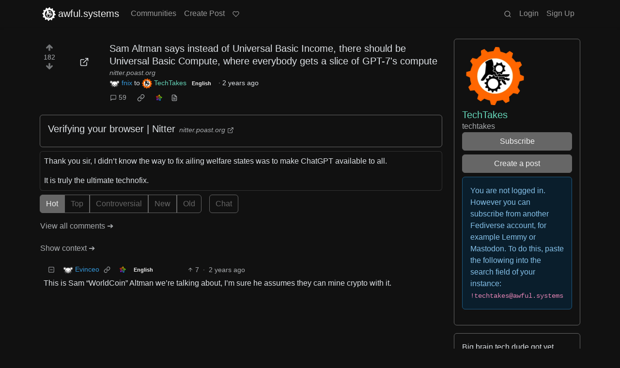

--- FILE ---
content_type: text/html; charset=utf-8
request_url: https://awful.systems/comment/3283547
body_size: 48654
content:

    <!DOCTYPE html>
    <html data-bs-theme="dark" lang="en">
    <head>
    <script nonce="71f1281d0ed9c3911fd9878b44c52fb1">
    window.isoData = {"path":"\u002Fcomment\u002F3283547","site_res":{"site_view":{"site":{"id":1,"name":"awful.systems","sidebar":"Announcements: [important instance shit](https:\u002F\u002Fawful.systems\u002Fc\u002Fservernews)    \nBugs and meta: [bless this jank](https:\u002F\u002Fawful.systems\u002Fc\u002Fmeta)    \n[Post any federation hiccups here](https:\u002F\u002Fawful.systems\u002Fpost\u002F185)\n","published":"2023-06-25T11:28:58.643245Z","updated":"2025-10-23T00:29:13.962159Z","icon":"https:\u002F\u002Fawful.systems\u002Fpictrs\u002Fimage\u002F31f04c12-f14b-486b-ba4f-8810789fb131.png","description":"the jank is a feature","actor_id":"https:\u002F\u002Fawful.systems\u002F","last_refreshed_at":"2023-06-25T11:28:58.639417Z","inbox_url":"https:\u002F\u002Fawful.systems\u002Finbox","public_key":"-----BEGIN PUBLIC KEY-----\nMIIBIjANBgkqhkiG9w0BAQEFAAOCAQ8AMIIBCgKCAQEAt39QkAJ9JAv1xpWAdc9V\nAbUB3WTJNbzwS0oRhoFR9qZfo9QNVywx6QOC9X1Sp+zhQ33XTb0WUQp8qujMEgdd\nxbhhqS1EO0KAwesOUbd3mALn6bETl1lz7sqwOrbY5QefzZmdUVePJUJPKCErp1\u002FT\nx7VB7r1uy7JnJJDcPgjTjqCxhg0D1Hx3TAH1bc5je8YaGc7qKH76mMI39fbkmtS8\nUS2Zf44GQPq8WTAtKWgGUcd6K3\u002FmzzVXsEhzZp7+jykNsDsOS5RbHPzSbO4xAmw+\nzotS8ReB4HncyIveXdM1XxUtItzOJHgplYsYZNxfOwg3rF370NA7cbxgM2Uk6J4y\nzwIDAQAB\n-----END PUBLIC KEY-----\n","instance_id":1},"local_site":{"id":1,"site_id":1,"site_setup":true,"enable_downvotes":true,"enable_federated_downvotes":false,"enable_nsfw":true,"community_creation_admin_only":true,"require_email_verification":false,"application_question":"If you enjoy our SneerClub and TechTakes communities, you'll likely enjoy awful.systems.\n\nPlease answer these questions two:\n- who are you? what’s your mastodon or old reddit handle, or similar?\n- who told you about awful.systems?","private_instance":false,"default_theme":"darkly-pureblack","default_post_listing_type":"Local","hide_modlog_mod_names":true,"application_email_admins":false,"actor_name_max_length":20,"federation_enabled":true,"captcha_enabled":false,"captcha_difficulty":"medium","published":"2023-06-25T11:28:58.724542Z","updated":"2025-10-23T00:29:13.968081Z","registration_mode":"RequireApplication","reports_email_admins":false,"federation_signed_fetch":true,"default_post_listing_mode":"List","default_sort_type":"Active"},"local_site_rate_limit":{"local_site_id":1,"message":999,"message_per_second":60,"post":999,"post_per_second":600,"register":999,"register_per_second":3600,"image":999,"image_per_second":3600,"comment":999,"comment_per_second":600,"search":999,"search_per_second":600,"published":"2023-06-25T11:28:58.727288Z","import_user_settings":1,"import_user_settings_per_second":86400},"counts":{"site_id":1,"users":445,"posts":120412,"comments":43621,"communities":8,"users_active_day":54,"users_active_week":73,"users_active_month":100,"users_active_half_year":139}},"admins":[{"person":{"id":2,"name":"self","avatar":"https:\u002F\u002Fawful.systems\u002Fpictrs\u002Fimage\u002F947f6535-ec67-4589-9df4-9520c4c82a7b.png","banned":false,"published":"2023-06-25T11:28:57.992056Z","actor_id":"https:\u002F\u002Fawful.systems\u002Fu\u002Fself","local":true,"deleted":false,"bot_account":false,"instance_id":1},"counts":{"person_id":2,"post_count":110,"comment_count":2759},"is_admin":true},{"person":{"id":51,"name":"dgerard","display_name":"David Gerard","avatar":"https:\u002F\u002Fawful.systems\u002Fpictrs\u002Fimage\u002F5165c6dc-97ba-440f-b468-b9e0281ab3c5.jpeg","banned":false,"published":"2023-06-27T21:02:40.289032Z","actor_id":"https:\u002F\u002Fawful.systems\u002Fu\u002Fdgerard","bio":"the guy who got Elon and Grimes to hook up, destroying Twitter and proceeding to blow up the United States\n\nhttps:\u002F\u002Fdavidgerard.co.uk\u002F","local":true,"deleted":false,"bot_account":false,"instance_id":1},"counts":{"person_id":51,"post_count":1029,"comment_count":3192},"is_admin":true},{"person":{"id":52,"name":"blakestacey","avatar":"https:\u002F\u002Fawful.systems\u002Fpictrs\u002Fimage\u002F251c8d1e-1f68-4365-8559-30cbe8c84f89.jpeg","banned":false,"published":"2023-06-27T21:03:02.202175Z","actor_id":"https:\u002F\u002Fawful.systems\u002Fu\u002Fblakestacey","local":true,"deleted":false,"bot_account":false,"instance_id":1},"counts":{"person_id":52,"post_count":68,"comment_count":1672},"is_admin":true}],"version":"0.19.12","all_languages":[{"id":0,"code":"und","name":"Undetermined"},{"id":1,"code":"aa","name":"Afaraf"},{"id":2,"code":"ab","name":"аҧсуа бызшәа"},{"id":3,"code":"ae","name":"avesta"},{"id":4,"code":"af","name":"Afrikaans"},{"id":5,"code":"ak","name":"Akan"},{"id":6,"code":"am","name":"አማርኛ"},{"id":7,"code":"an","name":"aragonés"},{"id":8,"code":"ar","name":"اَلْعَرَبِيَّةُ"},{"id":9,"code":"as","name":"অসমীয়া"},{"id":10,"code":"av","name":"авар мацӀ"},{"id":11,"code":"ay","name":"aymar aru"},{"id":12,"code":"az","name":"azərbaycan dili"},{"id":13,"code":"ba","name":"башҡорт теле"},{"id":14,"code":"be","name":"беларуская мова"},{"id":15,"code":"bg","name":"български език"},{"id":16,"code":"bi","name":"Bislama"},{"id":17,"code":"bm","name":"bamanankan"},{"id":18,"code":"bn","name":"বাংলা"},{"id":19,"code":"bo","name":"བོད་ཡིག"},{"id":20,"code":"br","name":"brezhoneg"},{"id":21,"code":"bs","name":"bosanski jezik"},{"id":22,"code":"ca","name":"Català"},{"id":23,"code":"ce","name":"нохчийн мотт"},{"id":24,"code":"ch","name":"Chamoru"},{"id":25,"code":"co","name":"corsu"},{"id":26,"code":"cr","name":"ᓀᐦᐃᔭᐍᐏᐣ"},{"id":27,"code":"cs","name":"čeština"},{"id":28,"code":"cu","name":"ѩзыкъ словѣньскъ"},{"id":29,"code":"cv","name":"чӑваш чӗлхи"},{"id":30,"code":"cy","name":"Cymraeg"},{"id":31,"code":"da","name":"dansk"},{"id":32,"code":"de","name":"Deutsch"},{"id":33,"code":"dv","name":"ދިވެހި"},{"id":34,"code":"dz","name":"རྫོང་ཁ"},{"id":35,"code":"ee","name":"Eʋegbe"},{"id":36,"code":"el","name":"Ελληνικά"},{"id":37,"code":"en","name":"English"},{"id":38,"code":"eo","name":"Esperanto"},{"id":39,"code":"es","name":"Español"},{"id":40,"code":"et","name":"eesti"},{"id":41,"code":"eu","name":"euskara"},{"id":42,"code":"fa","name":"فارسی"},{"id":43,"code":"ff","name":"Fulfulde"},{"id":44,"code":"fi","name":"suomi"},{"id":45,"code":"fj","name":"vosa Vakaviti"},{"id":46,"code":"fo","name":"føroyskt"},{"id":47,"code":"fr","name":"Français"},{"id":48,"code":"fy","name":"Frysk"},{"id":49,"code":"ga","name":"Gaeilge"},{"id":50,"code":"gd","name":"Gàidhlig"},{"id":51,"code":"gl","name":"galego"},{"id":52,"code":"gn","name":"Avañe'ẽ"},{"id":53,"code":"gu","name":"ગુજરાતી"},{"id":54,"code":"gv","name":"Gaelg"},{"id":55,"code":"ha","name":"هَوُسَ"},{"id":56,"code":"he","name":"עברית"},{"id":57,"code":"hi","name":"हिन्दी"},{"id":58,"code":"ho","name":"Hiri Motu"},{"id":59,"code":"hr","name":"Hrvatski"},{"id":60,"code":"ht","name":"Kreyòl ayisyen"},{"id":61,"code":"hu","name":"magyar"},{"id":62,"code":"hy","name":"Հայերեն"},{"id":63,"code":"hz","name":"Otjiherero"},{"id":64,"code":"ia","name":"Interlingua"},{"id":65,"code":"id","name":"Bahasa Indonesia"},{"id":66,"code":"ie","name":"Interlingue"},{"id":67,"code":"ig","name":"Asụsụ Igbo"},{"id":68,"code":"ii","name":"ꆈꌠ꒿ Nuosuhxop"},{"id":69,"code":"ik","name":"Iñupiaq"},{"id":70,"code":"io","name":"Ido"},{"id":71,"code":"is","name":"Íslenska"},{"id":72,"code":"it","name":"Italiano"},{"id":73,"code":"iu","name":"ᐃᓄᒃᑎᑐᑦ"},{"id":74,"code":"ja","name":"日本語"},{"id":75,"code":"jv","name":"basa Jawa"},{"id":76,"code":"ka","name":"ქართული"},{"id":77,"code":"kg","name":"Kikongo"},{"id":78,"code":"ki","name":"Gĩkũyũ"},{"id":79,"code":"kj","name":"Kuanyama"},{"id":80,"code":"kk","name":"қазақ тілі"},{"id":81,"code":"kl","name":"kalaallisut"},{"id":82,"code":"km","name":"ខេមរភាសា"},{"id":83,"code":"kn","name":"ಕನ್ನಡ"},{"id":84,"code":"ko","name":"한국어"},{"id":85,"code":"kr","name":"Kanuri"},{"id":86,"code":"ks","name":"कश्मीरी"},{"id":87,"code":"ku","name":"Kurdî"},{"id":88,"code":"kv","name":"коми кыв"},{"id":89,"code":"kw","name":"Kernewek"},{"id":90,"code":"ky","name":"Кыргызча"},{"id":91,"code":"la","name":"latine"},{"id":92,"code":"lb","name":"Lëtzebuergesch"},{"id":93,"code":"lg","name":"Luganda"},{"id":94,"code":"li","name":"Limburgs"},{"id":95,"code":"ln","name":"Lingála"},{"id":96,"code":"lo","name":"ພາສາລາວ"},{"id":97,"code":"lt","name":"lietuvių kalba"},{"id":98,"code":"lu","name":"Kiluba"},{"id":99,"code":"lv","name":"latviešu valoda"},{"id":100,"code":"mg","name":"fiteny malagasy"},{"id":101,"code":"mh","name":"Kajin M̧ajeļ"},{"id":102,"code":"mi","name":"te reo Māori"},{"id":103,"code":"mk","name":"македонски јазик"},{"id":104,"code":"ml","name":"മലയാളം"},{"id":105,"code":"mn","name":"Монгол хэл"},{"id":106,"code":"mr","name":"मराठी"},{"id":107,"code":"ms","name":"Bahasa Melayu"},{"id":108,"code":"mt","name":"Malti"},{"id":109,"code":"my","name":"ဗမာစာ"},{"id":110,"code":"na","name":"Dorerin Naoero"},{"id":111,"code":"nb","name":"Norsk bokmål"},{"id":112,"code":"nd","name":"isiNdebele"},{"id":113,"code":"ne","name":"नेपाली"},{"id":114,"code":"ng","name":"Owambo"},{"id":115,"code":"nl","name":"Nederlands"},{"id":116,"code":"nn","name":"Norsk nynorsk"},{"id":117,"code":"no","name":"Norsk"},{"id":118,"code":"nr","name":"isiNdebele"},{"id":119,"code":"nv","name":"Diné bizaad"},{"id":120,"code":"ny","name":"chiCheŵa"},{"id":121,"code":"oc","name":"occitan"},{"id":122,"code":"oj","name":"ᐊᓂᔑᓈᐯᒧᐎᓐ"},{"id":123,"code":"om","name":"Afaan Oromoo"},{"id":124,"code":"or","name":"ଓଡ଼ିଆ"},{"id":125,"code":"os","name":"ирон æвзаг"},{"id":126,"code":"pa","name":"ਪੰਜਾਬੀ"},{"id":127,"code":"pi","name":"पाऴि"},{"id":128,"code":"pl","name":"Polski"},{"id":129,"code":"ps","name":"پښتو"},{"id":130,"code":"pt","name":"Português"},{"id":131,"code":"qu","name":"Runa Simi"},{"id":132,"code":"rm","name":"rumantsch grischun"},{"id":133,"code":"rn","name":"Ikirundi"},{"id":134,"code":"ro","name":"Română"},{"id":135,"code":"ru","name":"Русский"},{"id":136,"code":"rw","name":"Ikinyarwanda"},{"id":137,"code":"sa","name":"संस्कृतम्"},{"id":138,"code":"sc","name":"sardu"},{"id":139,"code":"sd","name":"सिन्धी"},{"id":140,"code":"se","name":"Davvisámegiella"},{"id":141,"code":"sg","name":"yângâ tî sängö"},{"id":142,"code":"si","name":"සිංහල"},{"id":143,"code":"sk","name":"slovenčina"},{"id":144,"code":"sl","name":"slovenščina"},{"id":145,"code":"sm","name":"gagana fa'a Samoa"},{"id":146,"code":"sn","name":"chiShona"},{"id":147,"code":"so","name":"Soomaaliga"},{"id":148,"code":"sq","name":"Shqip"},{"id":149,"code":"sr","name":"српски језик"},{"id":150,"code":"ss","name":"SiSwati"},{"id":151,"code":"st","name":"Sesotho"},{"id":152,"code":"su","name":"Basa Sunda"},{"id":153,"code":"sv","name":"Svenska"},{"id":154,"code":"sw","name":"Kiswahili"},{"id":155,"code":"ta","name":"தமிழ்"},{"id":156,"code":"te","name":"తెలుగు"},{"id":157,"code":"tg","name":"тоҷикӣ"},{"id":158,"code":"th","name":"ไทย"},{"id":159,"code":"ti","name":"ትግርኛ"},{"id":160,"code":"tk","name":"Türkmençe"},{"id":161,"code":"tl","name":"Wikang Tagalog"},{"id":162,"code":"tn","name":"Setswana"},{"id":163,"code":"to","name":"faka Tonga"},{"id":164,"code":"tr","name":"Türkçe"},{"id":165,"code":"ts","name":"Xitsonga"},{"id":166,"code":"tt","name":"татар теле"},{"id":167,"code":"tw","name":"Twi"},{"id":168,"code":"ty","name":"Reo Tahiti"},{"id":169,"code":"ug","name":"ئۇيغۇرچە‎"},{"id":170,"code":"uk","name":"Українська"},{"id":171,"code":"ur","name":"اردو"},{"id":172,"code":"uz","name":"Ўзбек"},{"id":173,"code":"ve","name":"Tshivenḓa"},{"id":174,"code":"vi","name":"Tiếng Việt"},{"id":175,"code":"vo","name":"Volapük"},{"id":176,"code":"wa","name":"walon"},{"id":177,"code":"wo","name":"Wollof"},{"id":178,"code":"xh","name":"isiXhosa"},{"id":179,"code":"yi","name":"ייִדיש"},{"id":180,"code":"yo","name":"Yorùbá"},{"id":181,"code":"za","name":"Saɯ cueŋƅ"},{"id":182,"code":"zh","name":"中文"},{"id":183,"code":"zu","name":"isiZulu"}],"discussion_languages":[0,1,2,3,4,5,6,7,8,9,10,11,12,13,14,15,16,17,18,19,20,21,22,23,24,25,26,27,28,29,30,31,32,33,34,35,36,37,38,39,40,41,42,43,44,45,46,47,48,49,50,51,52,53,54,55,56,57,58,59,60,61,62,63,64,65,66,67,68,69,70,71,72,73,74,75,76,77,78,79,80,81,82,83,84,85,86,87,88,89,90,91,92,93,94,95,96,97,98,99,100,101,102,103,104,105,106,107,108,109,110,111,112,113,114,115,116,117,118,119,120,121,122,123,124,125,126,127,128,129,130,131,132,133,134,135,136,137,138,139,140,141,142,143,144,145,146,147,148,149,150,151,152,153,154,155,156,157,158,159,160,161,162,163,164,165,166,167,168,169,170,171,172,173,174,175,176,177,178,179,180,181,182,183],"taglines":[],"custom_emojis":[],"blocked_urls":[]},"routeData":{"postRes":{"data":{"post_view":{"post":{"id":1502666,"name":"Sam Altman says instead of Universal Basic Income, there should be Universal Basic Compute, where everybody gets a slice of GPT-7's compute","url":"https:\u002F\u002Fnitter.poast.org\u002Ftsarnick\u002Fstatus\u002F1789107043825262706#m","body":"Thank you sir, I didn’t know the way to fix ailing welfare states was to make ChatGPT available to all. \n\nIt is truly the ultimate technofix.","creator_id":1278358,"community_id":6,"removed":false,"locked":false,"published":"2024-05-11T15:52:54.160320Z","deleted":false,"nsfw":false,"embed_title":"Verifying your browser | Nitter","ap_id":"https:\u002F\u002Fawful.systems\u002Fpost\u002F1502666","local":true,"language_id":37,"featured_community":false,"featured_local":false},"creator":{"id":1278358,"name":"fnix","banned":false,"published":"2023-10-02T23:11:20.227819Z","actor_id":"https:\u002F\u002Fawful.systems\u002Fu\u002Ffnix","local":true,"deleted":false,"bot_account":false,"instance_id":1},"community":{"id":6,"name":"techtakes","title":"TechTakes","description":"Big brain tech dude got yet another clueless take over at HackerNews etc? Here's the place to vent. Orange site, VC foolishness, all welcome.\n\nThis is not debate club. Unless it’s amusing debate.\n\nFor actually-good tech, you want our [NotAwfulTech](https:\u002F\u002Fawful.systems\u002Fc\u002Fnotawfultech) community","removed":false,"published":"2023-06-30T09:03:48.573520Z","updated":"2024-09-04T23:27:58.987376Z","deleted":false,"nsfw":false,"actor_id":"https:\u002F\u002Fawful.systems\u002Fc\u002Ftechtakes","local":true,"icon":"https:\u002F\u002Fawful.systems\u002Fpictrs\u002Fimage\u002F8651f454-1f76-42f4-bb27-4c64b332f07a.png","hidden":false,"posting_restricted_to_mods":false,"instance_id":1,"visibility":"Public"},"creator_banned_from_community":false,"banned_from_community":false,"creator_is_moderator":false,"creator_is_admin":false,"counts":{"post_id":1502666,"comments":59,"score":182,"upvotes":182,"downvotes":0,"published":"2024-05-11T15:52:54.160320Z","newest_comment_time":"2024-05-17T17:30:55.257132Z"},"subscribed":"NotSubscribed","saved":false,"read":false,"hidden":false,"creator_blocked":false,"unread_comments":59},"community_view":{"community":{"id":6,"name":"techtakes","title":"TechTakes","description":"Big brain tech dude got yet another clueless take over at HackerNews etc? Here's the place to vent. Orange site, VC foolishness, all welcome.\n\nThis is not debate club. Unless it’s amusing debate.\n\nFor actually-good tech, you want our [NotAwfulTech](https:\u002F\u002Fawful.systems\u002Fc\u002Fnotawfultech) community","removed":false,"published":"2023-06-30T09:03:48.573520Z","updated":"2024-09-04T23:27:58.987376Z","deleted":false,"nsfw":false,"actor_id":"https:\u002F\u002Fawful.systems\u002Fc\u002Ftechtakes","local":true,"icon":"https:\u002F\u002Fawful.systems\u002Fpictrs\u002Fimage\u002F8651f454-1f76-42f4-bb27-4c64b332f07a.png","hidden":false,"posting_restricted_to_mods":false,"instance_id":1,"visibility":"Public"},"subscribed":"NotSubscribed","blocked":false,"counts":{"community_id":6,"subscribers":2397,"posts":1188,"comments":34665,"published":"2023-06-30T09:03:48.573520Z","users_active_day":223,"users_active_week":345,"users_active_month":1021,"users_active_half_year":4393,"subscribers_local":106},"banned_from_community":false},"moderators":[{"community":{"id":6,"name":"techtakes","title":"TechTakes","description":"Big brain tech dude got yet another clueless take over at HackerNews etc? Here's the place to vent. Orange site, VC foolishness, all welcome.\n\nThis is not debate club. Unless it’s amusing debate.\n\nFor actually-good tech, you want our [NotAwfulTech](https:\u002F\u002Fawful.systems\u002Fc\u002Fnotawfultech) community","removed":false,"published":"2023-06-30T09:03:48.573520Z","updated":"2024-09-04T23:27:58.987376Z","deleted":false,"nsfw":false,"actor_id":"https:\u002F\u002Fawful.systems\u002Fc\u002Ftechtakes","local":true,"icon":"https:\u002F\u002Fawful.systems\u002Fpictrs\u002Fimage\u002F8651f454-1f76-42f4-bb27-4c64b332f07a.png","hidden":false,"posting_restricted_to_mods":false,"instance_id":1,"visibility":"Public"},"moderator":{"id":51,"name":"dgerard","display_name":"David Gerard","avatar":"https:\u002F\u002Fawful.systems\u002Fpictrs\u002Fimage\u002F5165c6dc-97ba-440f-b468-b9e0281ab3c5.jpeg","banned":false,"published":"2023-06-27T21:02:40.289032Z","actor_id":"https:\u002F\u002Fawful.systems\u002Fu\u002Fdgerard","bio":"the guy who got Elon and Grimes to hook up, destroying Twitter and proceeding to blow up the United States\n\nhttps:\u002F\u002Fdavidgerard.co.uk\u002F","local":true,"deleted":false,"bot_account":false,"instance_id":1}}],"cross_posts":[]},"state":"success"},"commentsRes":{"data":{"comments":[{"comment":{"id":3283547,"creator_id":99,"post_id":1502666,"content":"This is Sam \"WorldCoin\" Altman we're talking about, I'm sure he assumes they can mine crypto with it.","removed":false,"published":"2024-05-12T18:08:39.355964Z","deleted":false,"ap_id":"https:\u002F\u002Fawful.systems\u002Fcomment\u002F3283547","local":true,"path":"0.3275109.3283547","distinguished":false,"language_id":37},"creator":{"id":99,"name":"Evinceo","banned":false,"published":"2023-07-04T11:56:31.318169Z","actor_id":"https:\u002F\u002Fawful.systems\u002Fu\u002FEvinceo","local":true,"deleted":false,"bot_account":false,"instance_id":1},"post":{"id":1502666,"name":"Sam Altman says instead of Universal Basic Income, there should be Universal Basic Compute, where everybody gets a slice of GPT-7's compute","url":"https:\u002F\u002Fnitter.poast.org\u002Ftsarnick\u002Fstatus\u002F1789107043825262706#m","body":"Thank you sir, I didn’t know the way to fix ailing welfare states was to make ChatGPT available to all. \n\nIt is truly the ultimate technofix.","creator_id":1278358,"community_id":6,"removed":false,"locked":false,"published":"2024-05-11T15:52:54.160320Z","deleted":false,"nsfw":false,"embed_title":"Verifying your browser | Nitter","ap_id":"https:\u002F\u002Fawful.systems\u002Fpost\u002F1502666","local":true,"language_id":37,"featured_community":false,"featured_local":false},"community":{"id":6,"name":"techtakes","title":"TechTakes","description":"Big brain tech dude got yet another clueless take over at HackerNews etc? Here's the place to vent. Orange site, VC foolishness, all welcome.\n\nThis is not debate club. Unless it’s amusing debate.\n\nFor actually-good tech, you want our [NotAwfulTech](https:\u002F\u002Fawful.systems\u002Fc\u002Fnotawfultech) community","removed":false,"published":"2023-06-30T09:03:48.573520Z","updated":"2024-09-04T23:27:58.987376Z","deleted":false,"nsfw":false,"actor_id":"https:\u002F\u002Fawful.systems\u002Fc\u002Ftechtakes","local":true,"icon":"https:\u002F\u002Fawful.systems\u002Fpictrs\u002Fimage\u002F8651f454-1f76-42f4-bb27-4c64b332f07a.png","hidden":false,"posting_restricted_to_mods":false,"instance_id":1,"visibility":"Public"},"counts":{"comment_id":3283547,"score":7,"upvotes":7,"downvotes":0,"published":"2024-05-12T18:08:39.355964Z","child_count":0},"creator_banned_from_community":false,"banned_from_community":false,"creator_is_moderator":false,"creator_is_admin":false,"subscribed":"NotSubscribed","saved":false,"creator_blocked":false}]},"state":"success"}},"errorPageData":undefined,"showAdultConsentModal":false,"lemmy_external_host":"awful.systems"};

    if (!document.documentElement.hasAttribute("data-bs-theme")) {
      const light = window.matchMedia("(prefers-color-scheme: light)").matches;
      document.documentElement.setAttribute("data-bs-theme", light ? "light" : "dark");
    }
    </script>
    
  
    <!-- A remote debugging utility for mobile -->
    
  
    <!-- Custom injected script -->
    
  
    <title data-inferno-helmet="true">Sam Altman says instead of Universal Basic Income, there should be Universal Basic Compute, where everybody gets a slice of GPT-7&#039;s compute - awful.systems</title>
    <meta data-inferno-helmet="true" property="title" content="Sam Altman says instead of Universal Basic Income, there should be Universal Basic Compute, where everybody gets a slice of GPT-7&#039;s compute - awful.systems"><meta data-inferno-helmet="true" property="og:title" content="Sam Altman says instead of Universal Basic Income, there should be Universal Basic Compute, where everybody gets a slice of GPT-7&#039;s compute - awful.systems"><meta data-inferno-helmet="true" property="twitter:title" content="Sam Altman says instead of Universal Basic Income, there should be Universal Basic Compute, where everybody gets a slice of GPT-7&#039;s compute - awful.systems"><meta data-inferno-helmet="true" property="og:url" content="http://awful.systems/comment/3283547"><meta data-inferno-helmet="true" property="twitter:url" content="http://awful.systems/comment/3283547"><meta data-inferno-helmet="true" property="og:type" content="website"><meta data-inferno-helmet="true" property="twitter:card" content="summary_large_image"><meta data-inferno-helmet="true" name="description" content="Thank you sir, I didn’t know the way to fix ailing welfare states was to make
ChatGPT available to all. It is truly the ultimate technofix."><meta data-inferno-helmet="true" name="og:description" content="Thank you sir, I didn’t know the way to fix ailing welfare states was to make
ChatGPT available to all. It is truly the ultimate technofix."><meta data-inferno-helmet="true" name="twitter:description" content="Thank you sir, I didn’t know the way to fix ailing welfare states was to make
ChatGPT available to all. It is truly the ultimate technofix.">
  
    <style>
    #app[data-adult-consent] {
      filter: blur(10px);
      -webkit-filter: blur(10px);
      -moz-filter: blur(10px);
      -o-filter: blur(10px);
      -ms-filter: blur(10px);
      pointer-events: none;
    }
    </style>

    <!-- Required meta tags -->
    <meta name="Description" content="Lemmy">
    <meta charset="utf-8">
    <meta name="viewport" content="width=device-width, initial-scale=1, shrink-to-fit=no">
    <link
       id="favicon"
       rel="shortcut icon"
       type="image/x-icon"
       href=https://awful.systems/pictrs/image/31f04c12-f14b-486b-ba4f-8810789fb131.png
     />
  
    <!-- Web app manifest -->
    <link rel="manifest" href="/manifest.webmanifest" />
    <link rel="apple-touch-icon" href=undefined />
    <link rel="apple-touch-startup-image" href=undefined />
  
    <!-- Styles -->
    <link rel="stylesheet" type="text/css" href="/static/0.19.12/styles/styles.css" />
  
    <!-- Current theme and more -->
    <link data-inferno-helmet="true" rel="stylesheet" type="text/css" href="/css/themes/darkly-pureblack.css"><link data-inferno-helmet="true" rel="stylesheet" type="text/css" href="/css/code-themes/atom-one-dark.css"><link data-inferno-helmet="true" rel="canonical" href="https://awful.systems/post/1502666">
    
    </head>
  
    <body >
      <noscript>
        <div class="alert alert-danger rounded-0" role="alert">
          <b>Javascript is disabled. Actions will not work.</b>
        </div>
      </noscript>
  
      <div id='root'><div class="lemmy-site" id="app"><button class="btn skip-link bg-light position-absolute start-0 z-3" type="button">Jump to content</button><!--!--><!--!--><div class="shadow-sm"><nav class="navbar navbar-expand-md navbar-light p-0 px-3 container-lg" id="navbar"><a class="d-flex align-items-center navbar-brand me-md-3 active" aria-current="true" style="" id="navTitle" title="the jank is a feature" href="/"><picture><source srcSet="https://awful.systems/pictrs/image/31f04c12-f14b-486b-ba4f-8810789fb131.png?format=webp&amp;thumbnail=96" type="image/webp"><source srcSet="https://awful.systems/pictrs/image/31f04c12-f14b-486b-ba4f-8810789fb131.png"><source srcSet="https://awful.systems/pictrs/image/31f04c12-f14b-486b-ba4f-8810789fb131.png?format=jpg&amp;thumbnail=96" type="image/jpeg"><img class="overflow-hidden pictrs-image object-fit-cover img-icon me-1" src="https://awful.systems/pictrs/image/31f04c12-f14b-486b-ba4f-8810789fb131.png" alt="" title="" loading="lazy"></picture>awful.systems</a><button class="navbar-toggler border-0 p-1" type="button" aria-label="menu" data-tippy-content="Expand here" data-bs-toggle="collapse" data-bs-target="#navbarDropdown" aria-controls="navbarDropdown" aria-expanded="false"><svg class="icon"><use xlink:href="/static/0.19.12/assets/symbols.svg#icon-menu"></use><div class="visually-hidden"><title>menu</title></div></svg></button><div class="collapse navbar-collapse my-2" id="navbarDropdown"><ul class="me-auto navbar-nav" id="navbarLinks"><li class="nav-item"><a class="nav-link" title="Communities" href="/communities">Communities</a></li><li class="nav-item"><a class="nav-link" title="Create Post" href="/create_post">Create Post</a></li><li class="nav-item"><a class="nav-link d-inline-flex align-items-center d-md-inline-block" title="Support Lemmy" href="https://join-lemmy.org/donate"><svg class="icon small"><use xlink:href="/static/0.19.12/assets/symbols.svg#icon-heart"></use><div class="visually-hidden"><title>heart</title></div></svg><span class="d-inline ms-1 d-md-none ms-md-0">Support Lemmy</span></a></li></ul><ul class="navbar-nav" id="navbarIcons"><li class="nav-item" id="navSearch"><a class="nav-link d-inline-flex align-items-center d-md-inline-block" title="Search" href="/search"><svg class="icon"><use xlink:href="/static/0.19.12/assets/symbols.svg#icon-search"></use><div class="visually-hidden"><title>search</title></div></svg><span class="d-inline ms-1 d-md-none ms-md-0">Search</span></a></li><li class="nav-item"><a class="nav-link" title="Login" href="/login">Login</a></li><li class="nav-item"><a class="nav-link" title="Sign Up" href="/signup">Sign Up</a></li></ul></div></nav></div><main class="mt-4 p-0 fl-1"><div tabIndex="-1"><div class="post container-lg"><div class="row"><div class="col-12 col-md-8 col-lg-9 mb-3"><!--!--><div class="post-listing mt-2"><div class="d-block d-sm-none"><article class="row post-container"><div class="col-12"><div class="small mb-1 mb-md-0"><a class="person-listing d-inline-flex align-items-baseline text-info" title="fnix" href="/u/fnix"><picture><source srcSet="/static/0.19.12/assets/icons/icon-96x96.png" type="image/webp"><source srcSet="/static/0.19.12/assets/icons/icon-96x96.png"><source srcSet="/static/0.19.12/assets/icons/icon-96x96.png" type="image/jpeg"><img class="overflow-hidden pictrs-image object-fit-cover img-icon me-1" src="/static/0.19.12/assets/icons/icon-96x96.png" alt="" title="" loading="lazy"></picture><span>fnix</span></a><!--!--> to <a class="community-link " title="TechTakes" href="/c/techtakes"><picture><source srcSet="https://awful.systems/pictrs/image/8651f454-1f76-42f4-bb27-4c64b332f07a.png?format=webp&amp;thumbnail=96" type="image/webp"><source srcSet="https://awful.systems/pictrs/image/8651f454-1f76-42f4-bb27-4c64b332f07a.png"><source srcSet="https://awful.systems/pictrs/image/8651f454-1f76-42f4-bb27-4c64b332f07a.png?format=jpg&amp;thumbnail=96" type="image/jpeg"><img class="overflow-hidden pictrs-image object-fit-cover img-icon me-1" src="https://awful.systems/pictrs/image/8651f454-1f76-42f4-bb27-4c64b332f07a.png" alt="" title="" loading="lazy"></picture><span class="overflow-wrap-anywhere">TechTakes</span></a><span class="mx-1 badge text-bg-light">English</span> · <span class="moment-time pointer unselectable" data-tippy-content="Saturday, May 11th, 2024 at 8:52:54 AM GMT-07:00">2 years ago</span></div><div class="row"><div class="col-9"><div class="post-title"><h1 class="h5 d-inline text-break"><a class="link-dark" href="https://nitter.poast.org/tsarnick/status/1789107043825262706#m" title="https://nitter.poast.org/tsarnick/status/1789107043825262706#m" rel="noopener nofollow">Sam Altman says instead of Universal Basic Income, there should be Universal Basic Compute, where everybody gets a slice of GPT-7's compute</a></h1></div><p class="small m-0"><a class="fst-italic link-dark link-opacity-75 link-opacity-100-hover" href="https://nitter.poast.org/tsarnick/status/1789107043825262706#m" title="https://nitter.poast.org/tsarnick/status/1789107043825262706#m" rel="noopener nofollow">nitter.poast.org</a></p></div><div class="col-3 mobile-thumbnail-container"><a class="text-body" href="https://nitter.poast.org/tsarnick/status/1789107043825262706#m" title="https://nitter.poast.org/tsarnick/status/1789107043825262706#m" rel="noopener nofollow" target="_self"><div class="thumbnail rounded bg-light d-flex justify-content-center"><svg class="icon d-flex align-items-center"><use xlink:href="/static/0.19.12/assets/symbols.svg#icon-external-link"></use><div class="visually-hidden"><title>external-link</title></div></svg></div></a></div></div><div class="d-flex align-items-center justify-content-start flex-wrap text-muted"><a class="btn btn-link btn-sm text-muted ps-0" title="59 Comments" data-tippy-content="59 Comments" href="/post/1502666?scrollToComments=true"><svg class="icon me-1 icon-inline"><use xlink:href="/static/0.19.12/assets/symbols.svg#icon-message-square"></use><div class="visually-hidden"><title>message-square</title></div></svg>59</a><a class="btn btn-link btn-animate text-muted" title="link" href="/post/1502666"><svg class="icon icon-inline"><use xlink:href="/static/0.19.12/assets/symbols.svg#icon-link"></use><div class="visually-hidden"><title>link</title></div></svg></a><a class="btn btn-sm btn-link btn-animate text-muted py-0" title="link" href="https://awful.systems/post/1502666"><svg class="icon icon-inline"><use xlink:href="/static/0.19.12/assets/symbols.svg#icon-fedilink"></use><div class="visually-hidden"><title>fedilink</title></div></svg></a><button class="btn btn-animate btn-sm btn-link py-0 px-1 text-muted" type="button" data-tippy-content="182 Upvotes · 0 Downvotes" disabled aria-label="Upvote"><svg class="icon icon-inline small"><use xlink:href="/static/0.19.12/assets/symbols.svg#icon-arrow-up1"></use><div class="visually-hidden"><title>arrow-up1</title></div></svg><span class="ms-2">182</span></button><button class="ms-2 btn btn-sm btn-link btn-animate btn py-0 px-1 text-muted" type="button" disabled data-tippy-content="182 Upvotes · 0 Downvotes" aria-label="Downvote"><svg class="icon icon-inline small"><use xlink:href="/static/0.19.12/assets/symbols.svg#icon-arrow-down1"></use><div class="visually-hidden"><title>arrow-down1</title></div></svg><span class="ms-2 invisible">0</span></button><button class="btn btn-sm btn-link btn-animate text-muted py-0" data-tippy-content="view source" aria-label="view source"><svg class="icon icon-inline"><use xlink:href="/static/0.19.12/assets/symbols.svg#icon-file-text"></use><div class="visually-hidden"><title>file-text</title></div></svg></button></div><!--!--></div></article></div><div class="d-none d-sm-block"><article class="row post-container"><div class="col flex-grow-0"><div class="vote-bar small text-center"><button class="btn-animate btn btn-link p-0 text-muted" type="button" disabled data-tippy-content="182 Upvotes · 0 Downvotes" aria-label="Upvote"><svg class="icon upvote"><use xlink:href="/static/0.19.12/assets/symbols.svg#icon-arrow-up1"></use><div class="visually-hidden"><title>arrow-up1</title></div></svg></button><div class="unselectable pointer text-muted post-score" data-tippy-content="182 Upvotes · 0 Downvotes">182</div><button class="btn-animate btn btn-link p-0 text-muted" type="button" disabled data-tippy-content="182 Upvotes · 0 Downvotes" aria-label="Downvote"><svg class="icon downvote"><use xlink:href="/static/0.19.12/assets/symbols.svg#icon-arrow-down1"></use><div class="visually-hidden"><title>arrow-down1</title></div></svg></button></div></div><div class="col flex-grow-1"><div class="row"><div class="col flex-grow-0 px-0"><div class=""><a class="text-body" href="https://nitter.poast.org/tsarnick/status/1789107043825262706#m" title="https://nitter.poast.org/tsarnick/status/1789107043825262706#m" rel="noopener nofollow" target="_self"><div class="thumbnail rounded bg-light d-flex justify-content-center"><svg class="icon d-flex align-items-center"><use xlink:href="/static/0.19.12/assets/symbols.svg#icon-external-link"></use><div class="visually-hidden"><title>external-link</title></div></svg></div></a></div></div><div class="col flex-grow-1"><div class="post-title"><h1 class="h5 d-inline text-break"><a class="link-dark" href="https://nitter.poast.org/tsarnick/status/1789107043825262706#m" title="https://nitter.poast.org/tsarnick/status/1789107043825262706#m" rel="noopener nofollow">Sam Altman says instead of Universal Basic Income, there should be Universal Basic Compute, where everybody gets a slice of GPT-7's compute</a></h1></div><p class="small m-0"><a class="fst-italic link-dark link-opacity-75 link-opacity-100-hover" href="https://nitter.poast.org/tsarnick/status/1789107043825262706#m" title="https://nitter.poast.org/tsarnick/status/1789107043825262706#m" rel="noopener nofollow">nitter.poast.org</a></p><div class="small mb-1 mb-md-0"><a class="person-listing d-inline-flex align-items-baseline text-info" title="fnix" href="/u/fnix"><picture><source srcSet="/static/0.19.12/assets/icons/icon-96x96.png" type="image/webp"><source srcSet="/static/0.19.12/assets/icons/icon-96x96.png"><source srcSet="/static/0.19.12/assets/icons/icon-96x96.png" type="image/jpeg"><img class="overflow-hidden pictrs-image object-fit-cover img-icon me-1" src="/static/0.19.12/assets/icons/icon-96x96.png" alt="" title="" loading="lazy"></picture><span>fnix</span></a><!--!--> to <a class="community-link " title="TechTakes" href="/c/techtakes"><picture><source srcSet="https://awful.systems/pictrs/image/8651f454-1f76-42f4-bb27-4c64b332f07a.png?format=webp&amp;thumbnail=96" type="image/webp"><source srcSet="https://awful.systems/pictrs/image/8651f454-1f76-42f4-bb27-4c64b332f07a.png"><source srcSet="https://awful.systems/pictrs/image/8651f454-1f76-42f4-bb27-4c64b332f07a.png?format=jpg&amp;thumbnail=96" type="image/jpeg"><img class="overflow-hidden pictrs-image object-fit-cover img-icon me-1" src="https://awful.systems/pictrs/image/8651f454-1f76-42f4-bb27-4c64b332f07a.png" alt="" title="" loading="lazy"></picture><span class="overflow-wrap-anywhere">TechTakes</span></a><span class="mx-1 badge text-bg-light">English</span> · <span class="moment-time pointer unselectable" data-tippy-content="Saturday, May 11th, 2024 at 8:52:54 AM GMT-07:00">2 years ago</span></div><div class="d-flex align-items-center justify-content-start flex-wrap text-muted"><a class="btn btn-link btn-sm text-muted ps-0" title="59 Comments" data-tippy-content="59 Comments" href="/post/1502666?scrollToComments=true"><svg class="icon me-1 icon-inline"><use xlink:href="/static/0.19.12/assets/symbols.svg#icon-message-square"></use><div class="visually-hidden"><title>message-square</title></div></svg>59</a><a class="btn btn-link btn-animate text-muted" title="link" href="/post/1502666"><svg class="icon icon-inline"><use xlink:href="/static/0.19.12/assets/symbols.svg#icon-link"></use><div class="visually-hidden"><title>link</title></div></svg></a><a class="btn btn-sm btn-link btn-animate text-muted py-0" title="link" href="https://awful.systems/post/1502666"><svg class="icon icon-inline"><use xlink:href="/static/0.19.12/assets/symbols.svg#icon-fedilink"></use><div class="visually-hidden"><title>fedilink</title></div></svg></a><button class="btn btn-sm btn-link btn-animate text-muted py-0" data-tippy-content="view source" aria-label="view source"><svg class="icon icon-inline"><use xlink:href="/static/0.19.12/assets/symbols.svg#icon-file-text"></use><div class="visually-hidden"><title>file-text</title></div></svg></button></div><!--!--></div></div></div></article></div><div class="post-metadata-card card border-secondary mt-3 mb-2"><div class="row"><div class="col-12"><div class="card-body"><h5 class="card-title d-inline"><a class="text-body" href="https://nitter.poast.org/tsarnick/status/1789107043825262706#m" rel="noopener nofollow">Verifying your browser | Nitter</a></h5><span class="d-inline-block ms-2 mb-2 small text-muted"><a class="text-muted fst-italic" href="https://nitter.poast.org/tsarnick/status/1789107043825262706#m" rel="noopener nofollow">nitter.poast.org<svg class="icon ms-1"><use xlink:href="/static/0.19.12/assets/symbols.svg#icon-external-link"></use><div class="visually-hidden"><title>external-link</title></div></svg></a></span></div></div></div></div><article class="col-12 card my-2 p-2" id="postContent"><div class="md-div"><p dir="auto">Thank you sir, I didn’t know the way to fix ailing welfare states was to make ChatGPT available to all.</p>
<p dir="auto">It is truly the ultimate technofix.</p>
</div></article></div><div class="mb-2"></div><div class="d-block d-md-none"><button class="btn btn-secondary d-inline-block mb-2 me-3">Sidebar <svg class="icon icon-inline"><use xlink:href="/static/0.19.12/assets/symbols.svg#icon-plus-square"></use><div class="visually-hidden"><title>plus-square</title></div></svg></button></div><div class="btn-group btn-group-toggle flex-wrap me-3 mb-2" role="group"><input class="btn-check" id="1502666-hot" type="radio" value="Hot" checked><label class="btn btn-outline-secondary pointer active" for="1502666-hot">Hot</label><input class="btn-check" id="1502666-top" type="radio" value="Top"><label class="btn btn-outline-secondary pointer" for="1502666-top">Top</label><input class="btn-check" id="1502666-controversial" type="radio" value="Controversial"><label class="btn btn-outline-secondary pointer" for="1502666-controversial">Controversial</label><input class="btn-check" id="1502666-new" type="radio" value="New"><label class="btn btn-outline-secondary pointer" for="1502666-new">New</label><input class="btn-check" id="1502666-old" type="radio" value="Old"><label class="btn btn-outline-secondary pointer" for="1502666-old">Old</label></div><div class="btn-group btn-group-toggle flex-wrap mb-2" role="group"><input class="btn-check" id="1502666-chat" type="radio" value="1"><label class="btn btn-outline-secondary pointer" for="1502666-chat">Chat</label></div><div><button class="ps-0 d-block btn btn-link text-muted">View all comments ➔</button><button class="ps-0 d-block btn btn-link text-muted">Show context ➔</button><ul class="comments border-top border-light"><li class="comment list-unstyled"><article class="details comment-node py-2 border-top border-light" id="comment-3283547"><div class="ms-2"><div class="d-flex flex-wrap align-items-center text-muted small"><button class="btn btn-sm btn-link text-muted me-2" aria-label="Collapse" data-tippy-content="Collapse"><svg class="icon icon-inline"><use xlink:href="/static/0.19.12/assets/symbols.svg#icon-minus-square"></use><div class="visually-hidden"><title>minus-square</title></div></svg></button><a class="person-listing d-inline-flex align-items-baseline text-info" title="Evinceo" href="/u/Evinceo"><picture><source srcSet="/static/0.19.12/assets/icons/icon-96x96.png" type="image/webp"><source srcSet="/static/0.19.12/assets/icons/icon-96x96.png"><source srcSet="/static/0.19.12/assets/icons/icon-96x96.png" type="image/jpeg"><img class="overflow-hidden pictrs-image object-fit-cover img-icon me-1" src="/static/0.19.12/assets/icons/icon-96x96.png" alt="" title="" loading="lazy"></picture><span>Evinceo</span></a><!--!--><a class="btn btn-link btn-animate text-muted btn-sm" title="link" href="/post/1502666/3283547"><svg class="icon icon-inline"><use xlink:href="/static/0.19.12/assets/symbols.svg#icon-link"></use><div class="visually-hidden"><title>link</title></div></svg></a><a class="btn btn-link btn-animate text-muted btn-sm" title="link" href="https://awful.systems/comment/3283547"><svg class="icon icon-inline"><use xlink:href="/static/0.19.12/assets/symbols.svg#icon-fedilink"></use><div class="visually-hidden"><title>fedilink</title></div></svg></a><span class="badge text-bg-light d-none d-sm-inline me-2">English</span><div class="me-lg-5 flex-grow-1 flex-lg-grow-0 unselectable pointer mx-2"></div><div><span class="unselectable"><span class=""><span class="" aria-label="7 Upvotes" data-tippy-content="7 Upvotes"><svg class="icon me-1 icon-inline small"><use xlink:href="/static/0.19.12/assets/symbols.svg#icon-arrow-up"></use><div class="visually-hidden"><title>arrow-up</title></div></svg>7</span></span><span class="mx-2">·</span></span></div><span><span class="moment-time pointer unselectable" data-tippy-content="Sunday, May 12th, 2024 at 11:08:39 AM GMT-07:00">2 years ago</span></span></div><div class="comment-content"><div class="md-div"><p dir="auto">This is Sam “WorldCoin” Altman we’re talking about, I’m sure he assumes they can mine crypto with it.</p>
</div></div><div class="comment-bottom-btns d-flex justify-content-start column-gap-1.5 flex-wrap text-muted fw-bold mt-1 align-items-center"></div></div></article></li></ul></div></div><aside class="d-none d-md-block col-md-4 col-lg-3"><div class="community-sidebar"><aside class="mb-3"><div id="sidebarContainer"><section class="card border-secondary mb-3" id="sidebarMain"><div class="card-body"><div><h2 class="h5 mb-0"><div class="banner-icon-header position-relative mb-2"><picture><source srcSet="https://awful.systems/pictrs/image/8651f454-1f76-42f4-bb27-4c64b332f07a.png?format=webp" type="image/webp"><source srcSet="https://awful.systems/pictrs/image/8651f454-1f76-42f4-bb27-4c64b332f07a.png"><source srcSet="https://awful.systems/pictrs/image/8651f454-1f76-42f4-bb27-4c64b332f07a.png?format=jpg" type="image/jpeg"><img class="overflow-hidden pictrs-image img-expanded slight-radius ms-2 mb-0 rounded-circle object-fit-cover avatar-overlay" src="https://awful.systems/pictrs/image/8651f454-1f76-42f4-bb27-4c64b332f07a.png" alt="" title="" loading="lazy"></picture></div><span class="me-2"><a class="community-link " title="TechTakes" href="/c/techtakes"><span class="overflow-wrap-anywhere">TechTakes</span></a></span></h2><a class="community-link text-muted" title="techtakes" href="/c/techtakes" rel="noopener nofollow"><span class="overflow-wrap-anywhere">techtakes</span></a></div><button class="btn d-block mb-2 w-100 btn-secondary" type="button" data-bs-toggle="modal" data-bs-target="#remoteFetchModal">Subscribe</button><div class="modal fade" id="remoteFetchModal" tabIndex="-1" aria-hidden aria-labelledby="#remoteFetchModalTitle"><div class="modal-dialog modal-dialog-centered modal-fullscreen-sm-down"><div class="modal-content"><header class="modal-header"><h3 class="modal-title" id="remoteFetchModalTitle">Subscribe from Remote Instance</h3><button class="btn-close" type="button" data-bs-dismiss="modal" aria-label="Close"></button></header><form class="modal-body d-flex flex-column justify-content-center" id="remote-fetch-form"><label class="form-label" for="remoteFetchInstance">Enter the instance you would like to follow this community from</label><input class="form-control" type="text" id="remoteFetchInstance" name="instance" value="" required enterKeyHint="go" inputMode="url"></form><footer class="modal-footer"><button class="btn btn-danger" type="button" data-bs-dismiss="modal">Cancel</button><button class="btn btn-success" type="submit" form="remote-fetch-form">Fetch Community</button></footer></div></div></div><a class="btn btn-secondary d-block mb-2 w-100 " href="/create_post?communityId=6">Create a post</a><div class="alert alert-info" role="alert"><div>You are not logged in. However you can subscribe from another Fediverse account, for example Lemmy or Mastodon. To do this, paste the following into the search field of your instance: <code class="user-select-all">!techtakes@awful.systems</code></div></div></div></section><section class="card border-secondary mb-3" id="sidebarInfo"><div class="card-body"><div class="md-div"><p dir="auto">Big brain tech dude got yet another clueless take over at HackerNews etc? Here’s the place to vent. Orange site, VC foolishness, all welcome.</p>
<p dir="auto">This is not debate club. Unless it’s amusing debate.</p>
<p dir="auto">For actually-good tech, you want our <a href="https://awful.systems/c/notawfultech" rel="noopener nofollow">NotAwfulTech</a> community</p>
</div><div><div class="fw-semibold mb-1"><span class="align-middle">Visibility: </span><span class="fs-5 fw-medium align-middle">Public<svg class="icon ms-1 text-secondary icon-inline"><use xlink:href="/static/0.19.12/assets/symbols.svg#icon-globe"></use><div class="visually-hidden"><title>globe</title></div></svg></span></div><p>This community can be federated to other instances and be posted/commented in by their users.</p></div><ul class="badges my-1 list-inline"><li class="list-inline-item badge text-bg-secondary pointer" data-tippy-content="223 active users in the last day">223 users / day</li><li class="list-inline-item badge text-bg-secondary pointer" data-tippy-content="345 active users in the last week">345 users / week</li><li class="list-inline-item badge text-bg-secondary pointer" data-tippy-content="1.02K active users in the last month">1.02K users / month</li><li class="list-inline-item badge text-bg-secondary pointer" data-tippy-content="4.39K active users in the last 6 months">4.39K users / 6 months</li><li class="list-inline-item badge text-bg-secondary">106 local subscribers</li><li class="list-inline-item badge text-bg-secondary">2.4K subscribers</li><li class="list-inline-item badge text-bg-secondary">1.19K Posts</li><li class="list-inline-item badge text-bg-secondary">34.7K Comments</li><li class="list-inline-item"><a class="badge text-bg-primary" href="/modlog/6">Modlog</a></li></ul><ul class="list-inline small"><li class="list-inline-item">mods: </li><li class="list-inline-item"><a class="person-listing d-inline-flex align-items-baseline text-info" title="David Gerard" href="/u/dgerard"><picture><source srcSet="https://awful.systems/pictrs/image/5165c6dc-97ba-440f-b468-b9e0281ab3c5.jpeg?format=webp&amp;thumbnail=96" type="image/webp"><source srcSet="https://awful.systems/pictrs/image/5165c6dc-97ba-440f-b468-b9e0281ab3c5.jpeg"><source srcSet="https://awful.systems/pictrs/image/5165c6dc-97ba-440f-b468-b9e0281ab3c5.jpeg?format=jpg&amp;thumbnail=96" type="image/jpeg"><img class="overflow-hidden pictrs-image object-fit-cover img-icon me-1" src="https://awful.systems/pictrs/image/5165c6dc-97ba-440f-b468-b9e0281ab3c5.jpeg" alt="" title="" loading="lazy"></picture><span>David Gerard</span></a></li></ul></div></section></div></aside></div></aside></div></div></div></main><footer class="app-footer container-lg navbar navbar-expand-md navbar-light navbar-bg p-3"><div class="navbar-collapse"><ul class="navbar-nav ms-auto"><li class="nav-item"><span class="nav-link">BE: 0.19.12</span></li><li class="nav-item"><a class="nav-link" href="/modlog">Modlog</a></li><li class="nav-item"><a class="nav-link" href="/instances">Instances</a></li><li class="nav-item"><a class="nav-link" href="https://join-lemmy.org/docs/en/index.html">Docs</a></li><li class="nav-item"><a class="nav-link" href="https://github.com/LemmyNet">Code</a></li><li class="nav-item"><a class="nav-link" href="https://join-lemmy.org">join-lemmy.org</a></li></ul></div></footer></div></div>
      <script defer src='/static/0.19.12/js/client.js'></script>
    </body>
  </html>
  